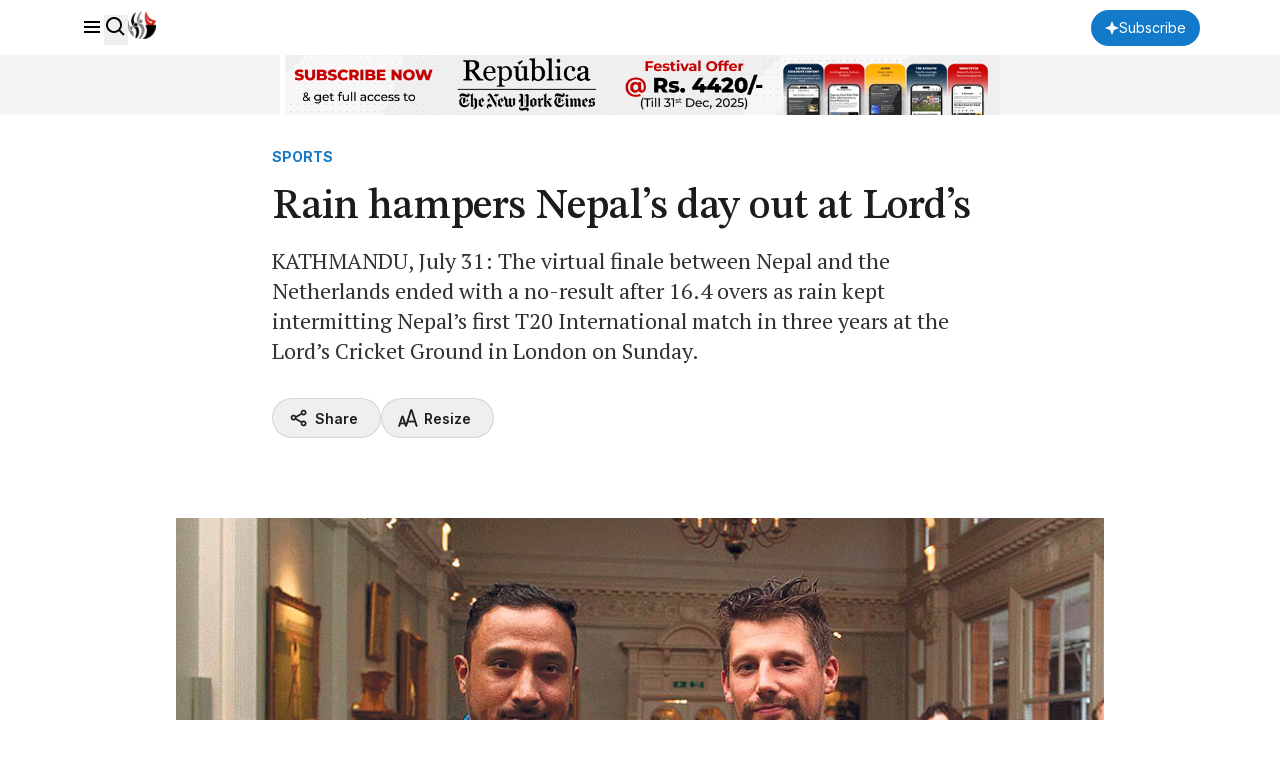

--- FILE ---
content_type: text/html; charset=utf-8
request_url: https://www.google.com/recaptcha/api2/aframe
body_size: 184
content:
<!DOCTYPE HTML><html><head><meta http-equiv="content-type" content="text/html; charset=UTF-8"></head><body><script nonce="Z5o18UYgZhY_XZuVJMvA3A">/** Anti-fraud and anti-abuse applications only. See google.com/recaptcha */ try{var clients={'sodar':'https://pagead2.googlesyndication.com/pagead/sodar?'};window.addEventListener("message",function(a){try{if(a.source===window.parent){var b=JSON.parse(a.data);var c=clients[b['id']];if(c){var d=document.createElement('img');d.src=c+b['params']+'&rc='+(localStorage.getItem("rc::a")?sessionStorage.getItem("rc::b"):"");window.document.body.appendChild(d);sessionStorage.setItem("rc::e",parseInt(sessionStorage.getItem("rc::e")||0)+1);localStorage.setItem("rc::h",'1769768844198');}}}catch(b){}});window.parent.postMessage("_grecaptcha_ready", "*");}catch(b){}</script></body></html>

--- FILE ---
content_type: application/javascript; charset=UTF-8
request_url: https://republicajscss.nagariknewscdn.com/js/header.js
body_size: 164
content:
document.addEventListener("DOMContentLoaded", (event) => {
  gsap.registerPlugin(ScrollTrigger);

  const header = document.getElementById("header");
if(header) {
    const headerTl = gsap
        .timeline({paused: true})
        .to(".rep-main-logo", {height: 36, duration: 0.25}, "<")
        .to(".rep-header__main", {height: 56, duration: 0.25}, "<")
        .to("#latest-news-section", {paddingTop: 56, duration: 0.25}, "<")
        .to(".rep-header__footnote", {display: "none", duration: 0}, "<")
        .to(".show-after-shrink", {display: "flex", duration: 0}, "<");

    gsap
        .timeline({scrub: true})
        .to(".rep-header", {
            y: -120,
            scrollTrigger: {
                trigger: ".rep-header",
                start: "top top",
                end: "bottom 120",
                scrub: true,
            },
        })
        .to("#main", {paddingTop: 120});

    ScrollTrigger.create({
        start: "top -180",
        endTrigger: "html",
        end: "bottom top",
        toggleClass: {
            className: "rep-header--scrolled",
            targets: ".rep-header",
        },
        onToggle: ({isActive}) => {
            isActive ? headerTl.play() : headerTl.reverse();
        },
    });
}
});

function toggleSearch() {
    const searchInput = document.getElementById("rep-header-search");

    if (searchInput.classList.contains("hidden")) {
        searchInput.classList.remove("hidden");
        searchInput.classList.add("flex");
    } else {
        searchInput.classList.remove("flex");
        searchInput.classList.add("hidden");
    }
}
